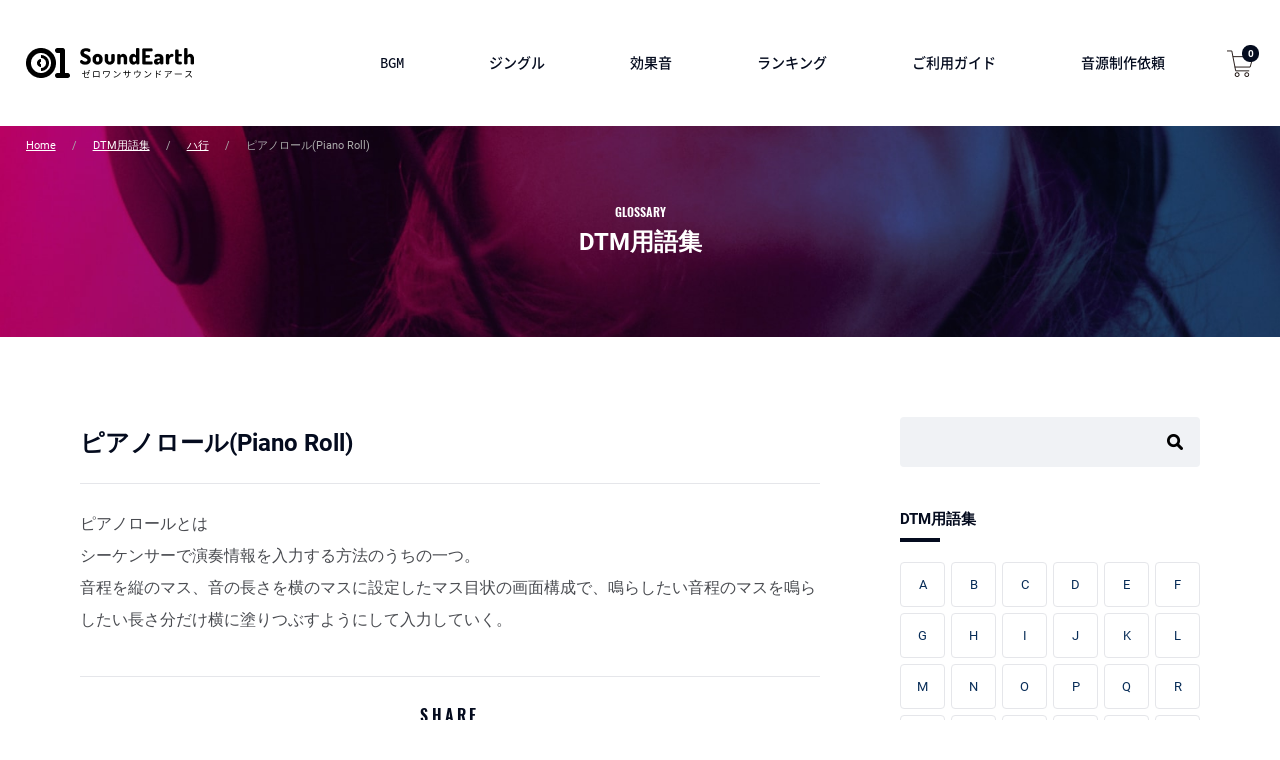

--- FILE ---
content_type: text/html; charset=UTF-8
request_url: https://01earth.net/word/p/piano_roll/
body_size: 5541
content:
<!doctype html>
<html dir="ltr" lang="ja" id="pagetop">
<head prefix="og: http://ogp.me/ns# fb: http://ogp.me/ns/fb# article: http://ogp.me/ns/article#">
<!-- Global site tag (gtag.js) - Google Analytics -->
<script async src="https://www.googletagmanager.com/gtag/js?id=UA-35052330-1"></script>
<script>
  window.dataLayer = window.dataLayer || [];
  function gtag(){dataLayer.push(arguments);}
  gtag('js', new Date());

  gtag('config', 'UA-35052330-1');
</script><meta charset="UTF-8">
<meta name="viewport" content="width=device-width, minimum-scale=0, maximum-scale=1.0">
<link rel="stylesheet" href="https://01earth.net/stateless/wp-content/themes/themedd-child/css/styles.css?56486311768771836">
<title>ピアノロール(Piano Roll)｜フリー音楽素材の01SoundEarth</title>

<meta name="keywords" content="効果音,BGM,ジングル,ロイヤリティーフリー.フリー素材">
<meta name="twitter:card" content="summary_large_image">
<meta name="twitter:site" content="@01SoundEarth">
<meta name="twitter:description" content="">
<meta property="fb:app_id" content="422633164779889">
<meta property="og:title" content="ピアノロール(Piano Roll)">
<meta property="og:url" content="https://01earth.net/word/p/piano_roll/">
<meta property="og:type" content="company">
<meta property="og:description" content="">
<meta property="og:site_name" content="効果音・BGMフリー音楽素材の01SoundEarth">
<meta property="og:image" content="https://01earth.net/stateless/wp-content/uploads/2018/07/site-img.jpg">
<script type='text/javascript' src='https://01earth.net/stateless/wp-includes/js/jquery/jquery.js?ver=1.12.4'></script>
<script type='text/javascript' src='https://01earth.net/stateless/wp-includes/js/jquery/jquery-migrate.min.js?ver=1.4.1'></script>
<link rel="canonical" href="https://01earth.net/word/p/piano_roll/" />
<link rel="icon" href="https://01earth.net/stateless/wp-content/uploads/2018/04/cropped-favicon-1-1-32x32.png" sizes="32x32" />
<link rel="icon" href="https://01earth.net/stateless/wp-content/uploads/2018/04/cropped-favicon-1-1-192x192.png" sizes="192x192" />
<link rel="apple-touch-icon-precomposed" href="https://01earth.net/stateless/wp-content/uploads/2018/04/cropped-favicon-1-1-180x180.png" />
<meta name="msapplication-TileImage" content="https://01earth.net/stateless/wp-content/uploads/2018/04/cropped-favicon-1-1-270x270.png" />
</head>
<body>
<header class="header-fix">
<div class="header">
	<div class="header-inner">
	<p class="logo" onclick="gtag('event', 'click', {'event_category': 'header','event_label': 'logo'});">
		<a href="https://01earth.net">
			<img src="https://01earth.net/stateless/wp-content/uploads/2018/04/logo.png" srcset="https://01earth.net/stateless/wp-content/uploads/2018/04/logo.png 1x,https://01earth.net/stateless/wp-content/uploads/2018/04/logo2x.png 2x" alt="01SoundEarthゼロワンサウンドアース" width="168" height="30">		</a>
	</p>
	<ul class="gnav">
									<li onclick="gtag('event', 'click', {'event_category': 'gnav','event_label': 'bgm'});">
			<a href="https://01earth.net/downloads/category/bgm/">
				BGM			</a>
					</li>
						<li onclick="gtag('event', 'click', {'event_category': 'gnav','event_label': 'jingle'});">
			<a href="https://01earth.net/downloads/category/jingle/">
				ジングル			</a>
							<ul class="children">
														
					<li onclick="gtag('event', 'click', {'event_category': 'gnav','event_label': 'funfare'});">
					<a href="https://01earth.net/downloads/category/jingle/funfare/">
						ファンファーレ					</a>
					</li>
														
					<li onclick="gtag('event', 'click', {'event_category': 'gnav','event_label': 'change'});">
					<a href="https://01earth.net/downloads/category/jingle/change/">
						場面転換					</a>
					</li>
								</ul>
					</li>
						<li onclick="gtag('event', 'click', {'event_category': 'gnav','event_label': 'effect'});">
			<a href="https://01earth.net/downloads/category/effect/">
				効果音			</a>
							<ul class="children">
														
					<li onclick="gtag('event', 'click', {'event_category': 'gnav','event_label': 'button'});">
					<a href="https://01earth.net/downloads/category/effect/button/">
						ボタン音・ワンショット系					</a>
					</li>
														
					<li onclick="gtag('event', 'click', {'event_category': 'gnav','event_label': '1phrase'});">
					<a href="https://01earth.net/downloads/category/effect/1phrase/">
						ワンフレーズ・アラート系					</a>
					</li>
														
					<li onclick="gtag('event', 'click', {'event_category': 'gnav','event_label': 'opening'});">
					<a href="https://01earth.net/downloads/category/effect/opening/">
						オープニング系					</a>
					</li>
														
					<li onclick="gtag('event', 'click', {'event_category': 'gnav','event_label': 'robot'});">
					<a href="https://01earth.net/downloads/category/effect/robot/">
						ロボットボイス					</a>
					</li>
														
					<li onclick="gtag('event', 'click', {'event_category': 'gnav','event_label': 'other-effects'});">
					<a href="https://01earth.net/downloads/category/effect/other-effects/">
						その他効果音					</a>
					</li>
								</ul>
					</li>
				<li>
			<a href="https://01earth.net/ranking/">
				ランキング
			</a>
		</li>

		<li>
			<a href="https://01earth.net/guide/">
				ご利用ガイド
			</a>
		</li>
		<li>
			<a href="https://01earth.net/service/">
				音源制作依頼
			</a>
			<ul class="children">
				<li><a href="https://01earth.net/service/firstone/">はじめての方へ</a></li>
				<li><a href="https://01earth.net/service/flow/">納品までの流れ</a></li>
				<li><a href="https://01earth.net/service/charge/">販売形式・料金</a></li>
				<li><a href="https://01earth.net/service/works/">制作実績</a></li>
				<li><a href="https://01earth.net/service/order-voice/">お客様の声</a></li>
				<li><a href="https://01earth.net/order/">制作依頼フォーム</a></li>
			</ul>
		</li>
		</ul>
	<p class="head-cart">
		<a href="https://01earth.net/checkout/">
			<img src="https://01earth.net/stateless/wp-content/themes/themedd-child/images/icon-cart.svg" alt="" height="27" width="27">
		</a>
		        <span class="navCart-quantity"><span class="edd-cart-quantity">0</span></span>
        	</p>
	<div id="spnav-open"><span><a></a></span></div>
<!-- /header-inner --></div>	
<!-- /header --></div>
</header><div class="common-headline">
<div class="common-headline-bc">
<div class="breadcrumb-wrap"><div class="breadcrumb"><ul><li><a href="https://01earth.net/">Home</a></li><li><a href="https://01earth.net/word/">DTM用語集</a></li><li><a href="https://01earth.net/word/ha-line/">ハ行</a></li><li>ピアノロール(Piano Roll)</li></ul></div></div></div>
<p class="common-headline-engtit">GLOSSARY</p>
<p class="common-headline-tit">DTM用語集</p>
<!-- /common-headline --></div>



<div class="container">
<div class="content">

<div class="word-dit">


 
  <div class="ent-body">
     <h1 class="word__tit">ピアノロール(Piano Roll)</h1>
    <p>ピアノロールとは<br />
シーケンサーで演奏情報を入力する方法のうちの一つ。<br />
音程を縦のマス、音の長さを横のマスに設定したマス目状の画面構成で、鳴らしたい音程のマスを鳴らしたい長さ分だけ横に塗りつぶすようにして入力していく。</p>
    </div>

  </div>

<div class="ent-share-box">
<p class="esb-tit">SHARE</p>
<ul class="ent-share">
<li class="fb">
	<a href="https://www.facebook.com/sharer/sharer.php?u=https://01earth.net/word/p/piano_roll/" target="_blank">
		<img src="https://01earth.net/stateless/wp-content/themes/themedd-child/images/icon-dit-fb.png" alt="facebook" width="18" height="36">
	</a>
</li>
<li class="tw">
		<a href="https://twitter.com/share?url=https://01earth.net/word/p/piano_roll/&text=ピアノロール(Piano Roll)&hashtags=" target="_blank">
		<img src="https://01earth.net/stateless/wp-content/themes/themedd-child/images/icon-dit-tw.png" alt="Twitter" width="36" height="28">
	</a>
</li>
<li class="ha">
	<a href="http://b.hatena.ne.jp/add?mode=confirm&url=https://01earth.net/word/p/piano_roll/" onClick="window.open(encodeURI(decodeURI(this.href)), 'hatenawindow', 'width=650, height=470, personalbar=0, toolbar=0, scrollbars=1, sizable=1'); return false;" rel="nofollow"><img src="https://01earth.net/stateless/wp-content/themes/themedd-child/images/icon-dit-ha.png" alt="Hatena" width="32" height="26"></a>
</li>
<li class="po">
	<a href="http://getpocket.com/edit?url=https://01earth.net/word/p/piano_roll/&title=ピアノロール(Piano Roll)" class="pocket-btn" target="_blank">
		<img src="https://01earth.net/stateless/wp-content/themes/themedd-child/images/icon-dit-po.png" alt="Pocket" width="32" height="30">
	</a>
</li>
</ul>
<!-- /ent-share-box --></div>

<div class="ent-end-ad">
<div class="inner">
<p class="ent-end-ad-tit">Sponsored Links</p>
<ul>
<li>
  <script async src="//pagead2.googlesyndication.com/pagead/js/adsbygoogle.js"></script>
<!-- net-first-left -->
<ins class="adsbygoogle"
     style="display:inline-block;width:300px;height:250px"
     data-ad-client="ca-pub-8778993404593729"
     data-ad-slot="1409698486"></ins>
<script>
(adsbygoogle = window.adsbygoogle || []).push({});
</script></li>
<li>
  <script async src="//pagead2.googlesyndication.com/pagead/js/adsbygoogle.js"></script>
<!-- net-end-right -->
<ins class="adsbygoogle"
     style="display:inline-block;width:300px;height:250px"
     data-ad-client="ca-pub-8778993404593729"
     data-ad-slot="3078003374"></ins>
<script>
(adsbygoogle = window.adsbygoogle || []).push({});
</script></li>
</ul>
<!-- /inner --></div>
</div>









<ul class="single-pn">
  <li class="spn__prev"><a href="https://01earth.net/word/p/panning/" rel="prev">前へ</a></li>  <li class="spn__next"><a href="https://01earth.net/word/p/pcm/" rel="next">次へ</a></li></ul>



</div>
<div class="subcontent">
  <div class="search-box">
  <form name="search_form" method="get" action="https://01earth.net/word/">
  <input type="text" name="s" value="">
  <button><img src="https://01earth.net/stateless/wp-content/themes/themedd-child/images/icon-serch.png" height="32" width="32" alt="検索"></button>
  </form>
  </div>

  <p class="side-nav-tit">DTM用語集</p>
  <ul class="word-list"><li><a href="https://01earth.net/word/a/">A</a></li><li><a href="https://01earth.net/word/b/">B</a></li><li><a href="https://01earth.net/word/c/">C</a></li><li><a href="https://01earth.net/word/d/">D</a></li><li><a href="https://01earth.net/word/e/">E</a></li><li><a href="https://01earth.net/word/f/">F</a></li><li><a href="https://01earth.net/word/g/">G</a></li><li><a href="https://01earth.net/word/h/">H</a></li><li><a href="https://01earth.net/word/i/">I</a></li><li><a href="https://01earth.net/word/j/">J</a></li><li><a href="https://01earth.net/word/k/">K</a></li><li><a href="https://01earth.net/word/l/">L</a></li><li><a href="https://01earth.net/word/m/">M</a></li><li><a href="https://01earth.net/word/n/">N</a></li><li><a href="https://01earth.net/word/o/">O</a></li><li><a href="https://01earth.net/word/p/">P</a></li><li><a href="https://01earth.net/word/q/">Q</a></li><li><a href="https://01earth.net/word/r/">R</a></li><li><a href="https://01earth.net/word/s/">S</a></li><li><a href="https://01earth.net/word/t/">T</a></li><li><a href="https://01earth.net/word/u/">U</a></li><li><a href="https://01earth.net/word/v/">V</a></li><li><a href="https://01earth.net/word/w/">W</a></li><li><a href="https://01earth.net/word/x/">X</a></li><li><a href="https://01earth.net/word/y/">Y</a></li><li><a href="https://01earth.net/word/z/">Z</a></li></ul><ul class="word-list"><li><a href="https://01earth.net/word/a-line/">ア</a></li><li><a href="https://01earth.net/word/ka-line/">カ</a></li><li><a href="https://01earth.net/word/sa-line/">サ</a></li><li><a href="https://01earth.net/word/ta-line/">タ</a></li><li><a href="https://01earth.net/word/na-line/">ナ</a></li><li><a href="https://01earth.net/word/ha-line/">ハ</a></li><li><a href="https://01earth.net/word/ma-line/">マ</a></li><li><a href="https://01earth.net/word/ya-line/">ヤ</a></li><li><a href="https://01earth.net/word/ra-line/">ラ</a></li><li><a href="https://01earth.net/word/wa-line/">ワ</a></li></ul></div>
</div>


<div class="common-contact">
  <div class="common-contact__inner">
    <p class="c-c__eng">PRODUCTION REQUEST</p>
    <p class="c-c__tit">音源制作のご相談はお気軽に</p>
    <p class="c-c__time">平日  9：00〜18：00</p>
    <p class="c-c__tel"><span>TEL</span>06-6537-9941</p>
    <p class="c-c__author">株式会社ゼロワンアース<br>〒550-0012 大阪府大阪市西区立売堀2丁目5−41合田ビル6F</p>
    <a href="https://01earth.net/order/" class="c-c__inqbtn">制作を依頼する</a>
  <!-- /common-contact__inner --></div>
<!-- /common-contact --></div>
<footer>
<div class="footer">
<div class="footer__inner block-pb">
<div id="sp-nav">  
<div class="footer__nav_block">
<p class="footer__nav__tit"><a href="https://01earth.net/">フリー音素材</a></p>
<ul class="footer__nav__item">
        <li onclick="gtag('event', 'click', {'event_category': 'foot','event_label': 'bgm'});">
    <a href="https://01earth.net/downloads/category/bgm">
      BGM    </a>
  </li>
      <li onclick="gtag('event', 'click', {'event_category': 'foot','event_label': 'jingle'});">
    <a href="https://01earth.net/downloads/category/jingle">
      ジングル    </a>
  </li>
      <li onclick="gtag('event', 'click', {'event_category': 'foot','event_label': 'effect'});">
    <a href="https://01earth.net/downloads/category/effect">
      効果音    </a>
  </li>
  </ul>

<ul class="footer__nav__item">
<li><a href="https://01earth.net/guide/">ご利用ガイド</a></li>
<li><a href="https://01earth.net/guide/license/">ライセンスに関して（規約）</a></li>
<li><a href="https://01earth.net/guide/download-faq/">よくあるご質問</a></li>
</ul>
<!-- /footer__nav_block --></div>

<div class="footer__nav_block">

<p class="footer__nav__tit"><a href="https://01earth.net/service/">音源制作</a></p>
<ul class="footer__nav__item">
<li><a href="https://01earth.net/service/firstone/">はじめての方へ</a></li>
<li><a href="https://01earth.net/service/flow/">納品までの流れ</a></li>
<li><a href="https://01earth.net/service/charge/">販売形式・料金</a></li>
<li><a href="https://01earth.net/service/works/">制作実績</a></li>
</ul>
<ul class="footer__nav__item">
<li><a href="https://01earth.net/service/order-voice/">お客様の声</a></li>
<li><a href="https://01earth.net/order/">制作依頼フォーム</a></li>
</ul>
<!-- /footer__nav_block --></div>
<div class="footer__nav_block--end">

<p class="footer__nav__tit"><a href="https://01earth.net/company/">運営会社情報</a></p>

<ul class="footer__nav__item">
<li><a href="https://01earth.net/blog/">BLOG</a></li>
<li><a href="https://01earth.net/word/">DTM用語集</a></li>
<li><a href="https://01earth.net/law/">特定商取引法の記述</a></li>
<li><a href="https://01earth.net/privacy/">プライバシーポリシー</a></li>
<li><a href="https://01earth.net/contact/">お問い合わせ</a></li>
</ul>
<!-- /footer__nav_block --></div>
</div>



<div class="footer__card">
  <p>ライセンス費のお支払いは銀行振込・クレジットカードがご利用いただけます。</p>
  <ul class="footer__card__img">
    <li><img src="https://01earth.net/stateless/wp-content/themes/themedd-child/images/icon-visa.png"
      srcset="https://01earth.net/stateless/wp-content/themes/themedd-child/images/icon-visa.png 1x,
      https://01earth.net/stateless/wp-content/themes/themedd-child/images/icon-visa2x.png 2x"
      alt="visa" width="32" height="24"
      ></li>
    <li>
      <img src="https://01earth.net/stateless/wp-content/themes/themedd-child/images/icon-mastercard.png"
      srcset="https://01earth.net/stateless/wp-content/themes/themedd-child/images/icon-mastercard.png 1x,
      https://01earth.net/stateless/wp-content/themes/themedd-child/images/icon-mastercard2x.png 2x"
      alt="mastercard" width="32" height="24"
      >
    </li>
    <li>
      <img src="https://01earth.net/stateless/wp-content/themes/themedd-child/images/icon-americanexpress.png"
      srcset="https://01earth.net/stateless/wp-content/themes/themedd-child/images/icon-americanexpress.png 1x,
      https://01earth.net/stateless/wp-content/themes/themedd-child/images/icon-americanexpress2x.png 2x"
      alt="americanexpress" width="32" height="24"
      >
    </li>
  </ul>
</div>

<!-- /inner --></div>



<div class="footer__bottom">

<ul class="footer__icon">
  <li class="footer__icon__item">
    <a href="https://01earth.net">
       <img src="https://01earth.net/stateless/wp-content/themes/themedd-child/images/logo-foot.png" 
       srcset="https://01earth.net/stateless/wp-content/themes/themedd-child/images/logo-foot.png 1x,
       https://01earth.net/stateless/wp-content/themes/themedd-child/images/logo-foot2x.png 2x"
       height="24" width="147" alt=""
       >
    </a>
  </li>
  <li class="footer__icon__item">
    <a href="https://www.facebook.com/01earth/" target="_blank">
      <img src="https://01earth.net/stateless/wp-content/themes/themedd-child/images/icon-fb-foot.png" 
      srcset="https://01earth.net/stateless/wp-content/themes/themedd-child/images/icon-fb-foot.png 1x,
      https://01earth.net/stateless/wp-content/themes/themedd-child/images/icon-fb-foot2x.png 2x"
      height="24" width="24" alt=""
      >
      
    </a>
  </li>
  <li class="footer__icon__item">
    <a href="https://twitter.com/01SoundEarth" target="_blank">
      <img src="https://01earth.net/stateless/wp-content/themes/themedd-child/images/icon-tw-foot.png" 
      srcset="https://01earth.net/stateless/wp-content/themes/themedd-child/images/icon-tw-foot.png 1x,
      https://01earth.net/stateless/wp-content/themes/themedd-child/images/icon-tw-foot2x.png 2x"
      height="24" width="24" alt=""
      >
    </a>
  </li>
</ul>
<p class="copyright">
    Copyright Ⓒ 効果音・BGMフリー音楽素材の01SoundEarth All Rights Reserved.
  </p>
<!-- /footer__bottom --></div>


 <!-- /footer --></div> 
</footer>
 <script type="application/ld+json">{"@context": "http://schema.org","@type": "BreadcrumbList","itemListElement":[{"@type": "ListItem","position": 1,"item":{"@id":"https://01earth.net/word/","name":"DTM用語集"}},{"@type": "ListItem","position": 2,"item":{"@id":"https://01earth.net/word/ha-line/","name":"ハ行"}},{"@type": "ListItem","position": 3,"item":{"@id":"https://01earth.net/word/p/piano_roll/","name":"ピアノロール(Piano Roll)"}}]}</script> 
<div id="scrolltotop"><a href="#pagetop"><span></span></a></div>
<div id="search-window">
  <div class="search-box">
 <form name="search_form" method="get" action="https://01earth.net">
 <input type="hidden" name="post_type" value="post">
 <input type="text" name="s" value="">
 <button><img src="https://01earth.net/stateless/wp-content/themes/themedd-child/images/icon-serch.png" height="32" width="32" alt="検索"></button>
 </form>
 </div>
  
</div>

<script src="https://01earth.net/stateless/wp-content/themes/themedd-child/js/jquery-3.2.1.min.js"></script>
<script src="https://01earth.net/stateless/wp-content/themes/themedd-child/js/jquery-migrate-3.0.0.min.js"></script>
<script src="https://01earth.net/stateless/wp-content/themes/themedd-child/js/jquery.jplayer.min.js"></script>
<script src="https://01earth.net/stateless/wp-content/themes/themedd-child/js/common.js?ver=5698746215"></script>



<script type='text/javascript'>
/* <![CDATA[ */
var edd_scripts = {"ajaxurl":"https:\/\/01earth.net\/stateless\/wp-admin\/admin-ajax.php","position_in_cart":"","has_purchase_links":"","already_in_cart_message":"You have already added this item to your cart","empty_cart_message":"\u8cb7\u3044\u7269\u30ab\u30b4\u306f\u7a7a\u3067\u3059","loading":"\u8aad\u307f\u8fbc\u307f\u4e2d","select_option":"\u30aa\u30d7\u30b7\u30e7\u30f3\u3092\u9078\u629e\u3057\u3066\u304f\u3060\u3055\u3044","is_checkout":"0","default_gateway":"stripe","redirect_to_checkout":"0","checkout_page":"https:\/\/01earth.net\/checkout\/","permalinks":"1","quantities_enabled":"","taxes_enabled":"1"};
/* ]]> */
</script>
<script type='text/javascript' src='https://01earth.net/stateless/wp-content/plugins/easy-digital-downloads/assets/js/edd-ajax.min.js?ver=2.9.17'></script>
<script type='text/javascript'>
/* <![CDATA[ */
var screenReaderText = {"expand":"<span class=\"screen-reader-text\">expand child menu<\/span>","collapse":"<span class=\"screen-reader-text\">collapse child menu<\/span>"};
var cartQuantityText = {"singular":"item","plural":"items"};
/* ]]> */
</script>
<script type='text/javascript' src='https://01earth.net/stateless/wp-content/themes/themedd/assets/js/themedd.min.js?ver=1.0.5'></script>
<script type="text/javascript">
  (function () {
    var tagjs = document.createElement("script");
    var s = document.getElementsByTagName("script")[0];
    tagjs.async = true;
    tagjs.src = "//s.yjtag.jp/tag.js#site=bpyXFPZ";
    s.parentNode.insertBefore(tagjs, s);
  }());
</script>
<noscript>
  <iframe src="//b.yjtag.jp/iframe?c=bpyXFPZ" width="1" height="1" frameborder="0" scrolling="no" marginheight="0" marginwidth="0"></iframe>
</noscript> 
</body>
</html>

--- FILE ---
content_type: text/html; charset=utf-8
request_url: https://www.google.com/recaptcha/api2/aframe
body_size: 267
content:
<!DOCTYPE HTML><html><head><meta http-equiv="content-type" content="text/html; charset=UTF-8"></head><body><script nonce="ekKLcJVCG1wAtF-nzGCUhg">/** Anti-fraud and anti-abuse applications only. See google.com/recaptcha */ try{var clients={'sodar':'https://pagead2.googlesyndication.com/pagead/sodar?'};window.addEventListener("message",function(a){try{if(a.source===window.parent){var b=JSON.parse(a.data);var c=clients[b['id']];if(c){var d=document.createElement('img');d.src=c+b['params']+'&rc='+(localStorage.getItem("rc::a")?sessionStorage.getItem("rc::b"):"");window.document.body.appendChild(d);sessionStorage.setItem("rc::e",parseInt(sessionStorage.getItem("rc::e")||0)+1);localStorage.setItem("rc::h",'1768771840750');}}}catch(b){}});window.parent.postMessage("_grecaptcha_ready", "*");}catch(b){}</script></body></html>